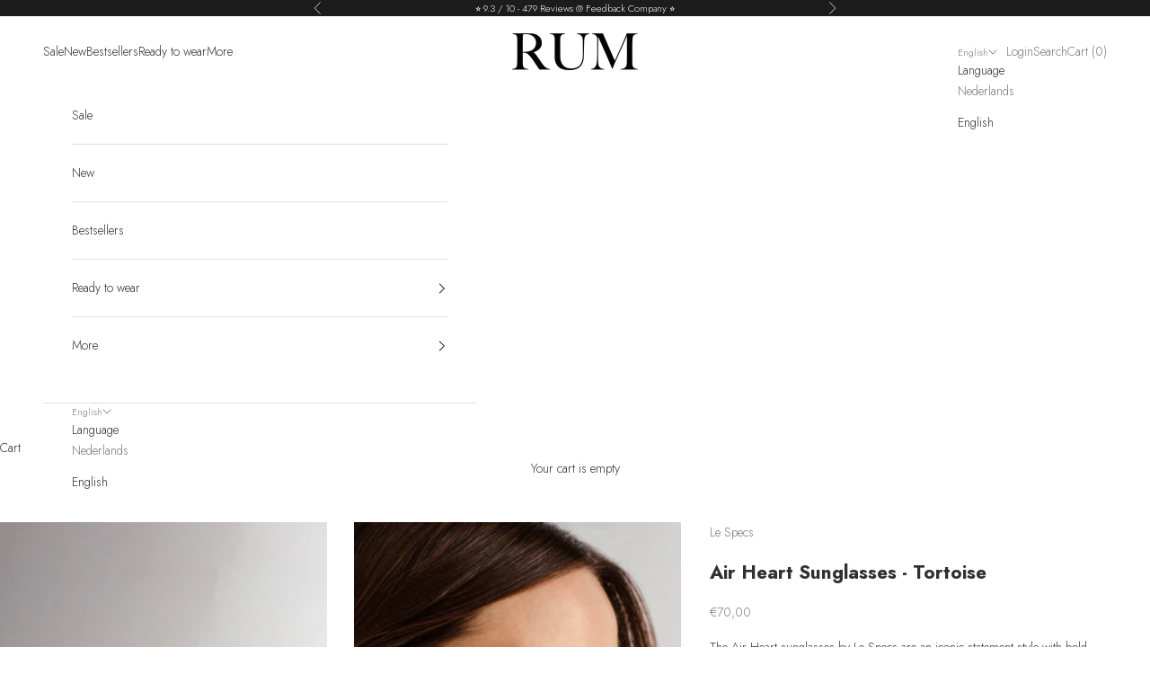

--- FILE ---
content_type: text/javascript; charset=utf-8
request_url: https://rum-amsterdam.com/en/products/air-heart-sunglasses-tortoise.js
body_size: 1021
content:
{"id":9019030634803,"title":"Air Heart Sunglasses - Tortoise","handle":"air-heart-sunglasses-tortoise","description":"\u003cp\u003eThe Air Heart sunglasses by Le Specs are an iconic statement style with bold, oversized proportions and a subtle cat-eye silhouette. A favourite of Meghan Markle and Olivia Palermo, this bestselling design features a thick semi-translucent tan frame and a luxurious metal top bar detail, offering a flattering fit for all face shapes.\u003c\/p\u003e\n\u003cp\u003eCrafted from BPA-free, plant-based polymer, the frame is lightweight yet durable. The smoke mono lenses are shatterproof, scratch-resistant, and offer full UV protection, making these sunglasses both stylish and practical.\u003c\/p\u003e\n\u003cp\u003eSupplied with a Le Specs spring-close protective pouch and microfiber cleaning cloth with a debossed Le Specs logo.\u003c\/p\u003e\n\u003cp\u003eFrame shape: Cat-eye\u003cbr\u003eGender: Female\u003cbr\u003eFrame material: Ecozen T110 (10% plant biomass)\u003cbr\u003eLens description: Smoke mono\u003cbr\u003eLens material: Polycarbonate\u003cbr\u003eUV protection: Category 3\u003cbr\u003eFrame width: 147 mm\u003cbr\u003eFrame height: 60 mm\u003cbr\u003eLens width: 51 mm\u003cbr\u003eNose bridge: 22 mm\u003cbr\u003eTemple length: 144 mm\u003cbr\u003eProduct code: LSP1902028\u003cbr\u003eWarranty: 6 months\u003cbr\u003ePolarised: No\u003c\/p\u003e","published_at":"2025-04-24T13:50:21+02:00","created_at":"2024-03-19T14:43:20+01:00","vendor":"Le Specs","type":"Sunglasses","tags":["#received","#RUM_Amsterdam","2024","2025","BFCM25","brand_Le Specs","cat_sunglasses","crossover","ss24","ss25","womens"],"price":7000,"price_min":7000,"price_max":7000,"available":true,"price_varies":false,"compare_at_price":null,"compare_at_price_min":0,"compare_at_price_max":0,"compare_at_price_varies":false,"variants":[{"id":48377913868595,"title":"Default Title","option1":"Default Title","option2":null,"option3":null,"sku":"LSP1902028","requires_shipping":true,"taxable":true,"featured_image":null,"available":true,"name":"Air Heart Sunglasses - Tortoise","public_title":null,"options":["Default Title"],"price":7000,"weight":0,"compare_at_price":null,"inventory_management":"shopify","barcode":"9324976285966","requires_selling_plan":false,"selling_plan_allocations":[]}],"images":["\/\/cdn.shopify.com\/s\/files\/1\/0760\/9810\/9747\/files\/le-specs-air-heart-sunglasses-tortoise-w-smoke-mono-lsp1902028-004.jpg?v=1745516035","\/\/cdn.shopify.com\/s\/files\/1\/0760\/9810\/9747\/files\/le-specs-air-heart-sunglasses-tortoise-w-smoke-mono-lsp1902028-005.jpg?v=1745516035","\/\/cdn.shopify.com\/s\/files\/1\/0760\/9810\/9747\/files\/le-specs-air-heart-sunglasses-tortoise-w-smoke-mono-lsp1902028-001.jpg?v=1745516035","\/\/cdn.shopify.com\/s\/files\/1\/0760\/9810\/9747\/files\/le-specs-air-heart-sunglasses-tortoise-w-smoke-mono-lsp1902028-002.jpg?v=1745516035","\/\/cdn.shopify.com\/s\/files\/1\/0760\/9810\/9747\/files\/le-specs-air-heart-sunglasses-tortoise-w-smoke-mono-lsp1902028-003.jpg?v=1745516035"],"featured_image":"\/\/cdn.shopify.com\/s\/files\/1\/0760\/9810\/9747\/files\/le-specs-air-heart-sunglasses-tortoise-w-smoke-mono-lsp1902028-004.jpg?v=1745516035","options":[{"name":"Title","position":1,"values":["Default Title"]}],"url":"\/en\/products\/air-heart-sunglasses-tortoise","media":[{"alt":" Air Heart Sunglasses - Tortoise - RUM Amsterdam","id":40889367396659,"position":1,"preview_image":{"aspect_ratio":0.667,"height":3072,"width":2048,"src":"https:\/\/cdn.shopify.com\/s\/files\/1\/0760\/9810\/9747\/files\/le-specs-air-heart-sunglasses-tortoise-w-smoke-mono-lsp1902028-004.jpg?v=1745516035"},"aspect_ratio":0.667,"height":3072,"media_type":"image","src":"https:\/\/cdn.shopify.com\/s\/files\/1\/0760\/9810\/9747\/files\/le-specs-air-heart-sunglasses-tortoise-w-smoke-mono-lsp1902028-004.jpg?v=1745516035","width":2048},{"alt":" Air Heart Sunglasses - Tortoise - RUM Amsterdam","id":40889367429427,"position":2,"preview_image":{"aspect_ratio":0.667,"height":2048,"width":1365,"src":"https:\/\/cdn.shopify.com\/s\/files\/1\/0760\/9810\/9747\/files\/le-specs-air-heart-sunglasses-tortoise-w-smoke-mono-lsp1902028-005.jpg?v=1745516035"},"aspect_ratio":0.667,"height":2048,"media_type":"image","src":"https:\/\/cdn.shopify.com\/s\/files\/1\/0760\/9810\/9747\/files\/le-specs-air-heart-sunglasses-tortoise-w-smoke-mono-lsp1902028-005.jpg?v=1745516035","width":1365},{"alt":" Air Heart Sunglasses - Tortoise - RUM Amsterdam","id":40889367265587,"position":3,"preview_image":{"aspect_ratio":0.667,"height":3072,"width":2048,"src":"https:\/\/cdn.shopify.com\/s\/files\/1\/0760\/9810\/9747\/files\/le-specs-air-heart-sunglasses-tortoise-w-smoke-mono-lsp1902028-001.jpg?v=1745516035"},"aspect_ratio":0.667,"height":3072,"media_type":"image","src":"https:\/\/cdn.shopify.com\/s\/files\/1\/0760\/9810\/9747\/files\/le-specs-air-heart-sunglasses-tortoise-w-smoke-mono-lsp1902028-001.jpg?v=1745516035","width":2048},{"alt":" Air Heart Sunglasses - Tortoise - RUM Amsterdam","id":40889367331123,"position":4,"preview_image":{"aspect_ratio":0.667,"height":3072,"width":2048,"src":"https:\/\/cdn.shopify.com\/s\/files\/1\/0760\/9810\/9747\/files\/le-specs-air-heart-sunglasses-tortoise-w-smoke-mono-lsp1902028-002.jpg?v=1745516035"},"aspect_ratio":0.667,"height":3072,"media_type":"image","src":"https:\/\/cdn.shopify.com\/s\/files\/1\/0760\/9810\/9747\/files\/le-specs-air-heart-sunglasses-tortoise-w-smoke-mono-lsp1902028-002.jpg?v=1745516035","width":2048},{"alt":" Air Heart Sunglasses - Tortoise - RUM Amsterdam","id":40889367363891,"position":5,"preview_image":{"aspect_ratio":0.667,"height":3072,"width":2048,"src":"https:\/\/cdn.shopify.com\/s\/files\/1\/0760\/9810\/9747\/files\/le-specs-air-heart-sunglasses-tortoise-w-smoke-mono-lsp1902028-003.jpg?v=1745516035"},"aspect_ratio":0.667,"height":3072,"media_type":"image","src":"https:\/\/cdn.shopify.com\/s\/files\/1\/0760\/9810\/9747\/files\/le-specs-air-heart-sunglasses-tortoise-w-smoke-mono-lsp1902028-003.jpg?v=1745516035","width":2048}],"requires_selling_plan":false,"selling_plan_groups":[]}

--- FILE ---
content_type: text/plain; charset=utf-8
request_url: https://sprout-app.thegoodapi.com/app/customer_active_topup?shopName=rum-amsterdam.myshopify.com
body_size: -370
content:
{"customerPlantingEnabled":true,"partialFulfillment":true,"productID":9917008871731,"varID":52544254640435}

--- FILE ---
content_type: application/javascript
request_url: https://app-sf.feedbackcompany.com:8443/api/v1/KDVrx3u39vUm7H2TpF3NWdmXiNrzsW/feedback-script.js
body_size: 2617
content:
<!-- Feedback Script -->
let widget_1 = '<!-- Feedback Company Widget (start) --> <script type="text/javascript" id="__fbcw__FTEJVcLd591aad48-12d2-4ec4-96cb-eb05fc0319ff">     "use strict";!function(){ window.FeedbackCompanyWidgets=window.FeedbackCompanyWidgets||{queue:[],loaders:[ ]};var scriptTag,options={uuid:"591aad48-12d2-4ec4-96cb-eb05fc0319ff",version:"1.2.1",prefix:"FTEJVcLd"}; void 0!==window.FeedbackCompanyWidget?window.FeedbackCompanyWidgets.loaders.push( new window.FeedbackCompanyWidgetLoader(options)):( window.FeedbackCompanyWidgets.queue.push(options),document.getElementById( "__fbcw_FeedbackCompanyWidget")||((scriptTag=document.createElement("script") ).onload=function(){if(window.FeedbackCompanyWidget)for( ;0<window.FeedbackCompanyWidgets.queue.length; )options=window.FeedbackCompanyWidgets.queue.pop(), window.FeedbackCompanyWidgets.loaders.push( new window.FeedbackCompanyWidgetLoader(options))}, scriptTag.id="__fbcw_FeedbackCompanyWidget", scriptTag.src="https://www.feedbackcompany.com/includes/widgets/feedback-company-widget.min.js" ,document.body.appendChild(scriptTag)))}(); </script> <!-- Feedback Company Widget (end) --> ';
let widget_2 = '<!-- Feedback Company Widget (start) --> <script type="text/javascript" id="__fbcw__PWwMmZyx6bbed8f3-466a-44f3-8e09-b202b1abc682">     "use strict";!function(){ window.FeedbackCompanyWidgets=window.FeedbackCompanyWidgets||{queue:[],loaders:[ ]};var scriptTag,options={uuid:"6bbed8f3-466a-44f3-8e09-b202b1abc682",version:"1.2.1",prefix:"PWwMmZyx"}; void 0!==window.FeedbackCompanyWidget?window.FeedbackCompanyWidgets.loaders.push( new window.FeedbackCompanyWidgetLoader(options)):( window.FeedbackCompanyWidgets.queue.push(options),document.getElementById( "__fbcw_FeedbackCompanyWidget")||((scriptTag=document.createElement("script") ).onload=function(){if(window.FeedbackCompanyWidget)for( ;0<window.FeedbackCompanyWidgets.queue.length; )options=window.FeedbackCompanyWidgets.queue.pop(), window.FeedbackCompanyWidgets.loaders.push( new window.FeedbackCompanyWidgetLoader(options))}, scriptTag.id="__fbcw_FeedbackCompanyWidget", scriptTag.src="https://www.feedbackcompany.com/includes/widgets/feedback-company-widget.min.js" ,document.body.appendChild(scriptTag)))}(); </script> <!-- Feedback Company Widget (end) --> ';
let widget_3 = '<!-- Feedback Company Widget (start) --> <script type="text/javascript" id="__fbcw__gPQgsg3gd1769554-1904-4575-8a7a-7aeb4488896d">     "use strict";!function(){ window.FeedbackCompanyWidgets=window.FeedbackCompanyWidgets||{queue:[],loaders:[ ]};var scriptTag,options={uuid:"d1769554-1904-4575-8a7a-7aeb4488896d",version:"1.2.1",prefix:"gPQgsg3g"}; void 0!==window.FeedbackCompanyWidget?window.FeedbackCompanyWidgets.loaders.push( new window.FeedbackCompanyWidgetLoader(options)):( window.FeedbackCompanyWidgets.queue.push(options),document.getElementById( "__fbcw_FeedbackCompanyWidget")||((scriptTag=document.createElement("script") ).onload=function(){if(window.FeedbackCompanyWidget)for( ;0<window.FeedbackCompanyWidgets.queue.length; )options=window.FeedbackCompanyWidgets.queue.pop(), window.FeedbackCompanyWidgets.loaders.push( new window.FeedbackCompanyWidgetLoader(options))}, scriptTag.id="__fbcw_FeedbackCompanyWidget", scriptTag.src="https://www.feedbackcompany.com/includes/widgets/feedback-company-widget.min.js" ,document.body.appendChild(scriptTag)))}(); </script> <!-- Feedback Company Widget (end) --> ';
let widget_4 = '<!-- Feedback Company Widget (start) --> <script type="text/javascript" id="__fbcw__2htM5QgBa19bb520-2c44-492a-b45e-4795e52bc87b">     "use strict";!function(){ window.FeedbackCompanyWidgets=window.FeedbackCompanyWidgets||{queue:[],loaders:[ ]};var scriptTag,options={uuid:"a19bb520-2c44-492a-b45e-4795e52bc87b",version:"1.2.1",prefix:"2htM5QgB"}; void 0!==window.FeedbackCompanyWidget?window.FeedbackCompanyWidgets.loaders.push( new window.FeedbackCompanyWidgetLoader(options)):( window.FeedbackCompanyWidgets.queue.push(options),document.getElementById( "__fbcw_FeedbackCompanyWidget")||((scriptTag=document.createElement("script") ).onload=function(){if(window.FeedbackCompanyWidget)for( ;0<window.FeedbackCompanyWidgets.queue.length; )options=window.FeedbackCompanyWidgets.queue.pop(), window.FeedbackCompanyWidgets.loaders.push( new window.FeedbackCompanyWidgetLoader(options))}, scriptTag.id="__fbcw_FeedbackCompanyWidget", scriptTag.src="https://www.feedbackcompany.com/includes/widgets/feedback-company-widget.min.js" ,document.body.appendChild(scriptTag)))}(); </script> <!-- Feedback Company Widget (end) --> ';
let widget_5 = '<!-- Feedback Company Widget (start) --> <script type="text/javascript" id="__fbcw__sehDNhw0de2f16dc-a8d7-40cc-b133-5551b919fdc3">     "use strict";!function(){ window.FeedbackCompanyWidgets=window.FeedbackCompanyWidgets||{queue:[],loaders:[ ]};var scriptTag,options={uuid:"de2f16dc-a8d7-40cc-b133-5551b919fdc3",version:"1.2.1",prefix:"sehDNhw0"}; void 0!==window.FeedbackCompanyWidget?window.FeedbackCompanyWidgets.loaders.push( new window.FeedbackCompanyWidgetLoader(options)):( window.FeedbackCompanyWidgets.queue.push(options),document.getElementById( "__fbcw_FeedbackCompanyWidget")||((scriptTag=document.createElement("script") ).onload=function(){if(window.FeedbackCompanyWidget)for( ;0<window.FeedbackCompanyWidgets.queue.length; )options=window.FeedbackCompanyWidgets.queue.pop(), window.FeedbackCompanyWidgets.loaders.push( new window.FeedbackCompanyWidgetLoader(options))}, scriptTag.id="__fbcw_FeedbackCompanyWidget", scriptTag.src="https://www.feedbackcompany.com/includes/widgets/feedback-company-widget.min.js" ,document.body.appendChild(scriptTag)))}(); </script> <!-- Feedback Company Widget (end) --> ';
let product_widget = '<!-- Feedback Company Widget (start) --> <script type="text/javascript" id="__fbcw__TV1DPCeV003b9ada-33b6-4159-916f-365d0369517d">     "use strict";!function(){ window.FeedbackCompanyWidgets=window.FeedbackCompanyWidgets||{queue:[],loaders:[ ]};var options={uuid:"003b9ada-33b6-4159-916f-365d0369517d",version:"1.2.1",prefix:"TV1DPCeV", urlParams:{product_external_id:"{{product.id}}"}, templateParams:{product_name:"{{product.title}}",product_url:"{{product.url}}", product_image_url:"{{ product.featured_image | img_url: \'600x600\' }}"}};if( void 0===window.FeedbackCompanyWidget){if( window.FeedbackCompanyWidgets.queue.push(options),!document.getElementById( "__fbcw_FeedbackCompanyWidget")){var scriptTag=document.createElement("script") ;scriptTag.onload=function(){if(window.FeedbackCompanyWidget)for( ;0<window.FeedbackCompanyWidgets.queue.length; )options=window.FeedbackCompanyWidgets.queue.pop(), window.FeedbackCompanyWidgets.loaders.push( new window.FeedbackCompanyWidgetLoader(options))}, scriptTag.id="__fbcw_FeedbackCompanyWidget", scriptTag.src="https://www.feedbackcompany.com/includes/widgets/feedback-company-widget.min.js" ,document.body.appendChild(scriptTag)} }else window.FeedbackCompanyWidgets.loaders.push( new window.FeedbackCompanyWidgetLoader(options))}(); </script> <!-- Feedback Company Widget (end) --> ';
let product_extended_widget = '<!-- Feedback Company Widget (start) --> <script type="text/javascript" id="__fbcw__5hsr1zQzefac1f2c-7ef3-42de-8046-0c3c95c5699a">     "use strict";!function(){ window.FeedbackCompanyWidgets=window.FeedbackCompanyWidgets||{queue:[],loaders:[ ]};var options={uuid:"efac1f2c-7ef3-42de-8046-0c3c95c5699a",version:"1.2.1",prefix:"5hsr1zQz", urlParams:{product_external_id:"{{product.id}}"}, templateParams:{product_name:"{{product.title}}",product_url:"{{product.url}}", product_image_url:"{{ product.featured_image | img_url: \'600x600\' }}"}};if( void 0===window.FeedbackCompanyWidget){if( window.FeedbackCompanyWidgets.queue.push(options),!document.getElementById( "__fbcw_FeedbackCompanyWidget")){var scriptTag=document.createElement("script") ;scriptTag.onload=function(){if(window.FeedbackCompanyWidget)for( ;0<window.FeedbackCompanyWidgets.queue.length; )options=window.FeedbackCompanyWidgets.queue.pop(), window.FeedbackCompanyWidgets.loaders.push( new window.FeedbackCompanyWidgetLoader(options))}, scriptTag.id="__fbcw_FeedbackCompanyWidget", scriptTag.src="https://www.feedbackcompany.com/includes/widgets/feedback-company-widget.min.js" ,document.body.appendChild(scriptTag)} }else window.FeedbackCompanyWidgets.loaders.push( new window.FeedbackCompanyWidgetLoader(options))}(); </script> <!-- Feedback Company Widget (end) --> ';

const parseShortcodes = function(str){
    var regex = /\[feedback_+.*\]/g
    var m;
    let result = [];

    while ((m = regex.exec(str)) !== null) {
        let attributes = {};
        attributes.shortcode_type = m[0].split('[')[1].split(' ')[0].split(']')[0];
        attributes.shortcode = m[0];
        let params = m[0].match(/[\w-]+=".*?"/g);
        if(params){
            m[0].match(/[\w-]+=".*?"/g).forEach(function(attribute) {
                attribute = attribute.match(/([\w-]+)="(.*?)"/);
                attributes[attribute[1]] = attribute[2];
            });
        }
        result.push(attributes);
    }
    return result;
};
const sanitize_shortcodes = function(){
    const shortcode = '[feedback_company_merchant_reviews_widget]';
    let metas = document.getElementsByTagName("meta");
    Array.prototype.slice.call(metas).forEach(function(meta){
        const content = meta.getAttribute("content");
        if(content) {
            meta.setAttribute("content", content.replace(shortcode, ''));
        }
    });
    let scripts = document.getElementsByTagName("script");
    Array.prototype.slice.call(scripts).forEach(function(script){
        const text = script.innerText;
        if(text) {
            script.innerText = text.replace(shortcode, '');
        }
    });
}
const addWidgetVars = function(widget, shortcode){
    widget = widget.replace('{{product.id}}', shortcode.id);
    widget = widget.replace('{{product.title}}', shortcode.title);
    widget = widget.replace('{{product.url}}', shortcode.url);
    widget = widget.replace('{{ product.featured_image | img_url: \'600x600\' }}', shortcode.img);
    return widget;
}
sanitize_shortcodes();
let shortcodes = parseShortcodes(document.body.innerHTML);
let i = 0;
let companyWidgetCount = 0;
let extendedWidgetCount = 0;
let productWidgetsCount = 0;
// let companyWidgetsCount = document.getElementsByClassName('feedback-company-widget').length;

// fix focal theme issue
let scripts = document.querySelector('variant-radios script');
if(scripts){
    scripts.innerHTML = scripts.innerHTML.replace(/<br>/g, '');
}

shortcodes.forEach(function(shortcode){
    i += 1;
    if(shortcode.shortcode_type === 'feedback_company_merchant_reviews_widget')
        companyWidgetCount += 1;
    if(shortcode.shortcode_type === 'feedback_product_extended_reviews_widget')
        extendedWidgetCount += 1;
    if(shortcode.shortcode_type === 'feedback_product_reviews_widget')
        productWidgetsCount += 1;
    if((companyWidgetCount>5 && shortcode.shortcode_type === 'feedback_company_merchant_reviews_widget')
        || (extendedWidgetCount>1 && shortcode.shortcode_type === 'feedback_product_extended_reviews_widget')
        || (productWidgetsCount>1 && shortcode.shortcode_type === 'feedback_product_reviews_widget')){
        document.body.innerHTML = document.body.innerHTML.replace(shortcode.shortcode, '');
        return;
    }
    let splitted = document.body.innerHTML.split(shortcode.shortcode);
    let content = '';
    splitted.forEach(function(part, index){
        if(index === 0){
            content += part;
        } else if(index === 1){
            if(shortcode.shortcode_type === 'feedback_company_merchant_reviews_widget'){
                content += '<div id="feedback-company-widget-'+companyWidgetCount+'" class="feedback-company-widget" style="text-align: center; margin: 10px"></div>';
            } else if(shortcode.shortcode_type === 'feedback_product_reviews_widget'){
                content += '<div id="feedback-product-widget-'+productWidgetsCount+'" class="feedback-product-widget" style="text-align: center; margin: 10px"></div>';
            } else if(shortcode.shortcode_type === 'feedback_product_extended_reviews_widget'){
                content += '<div id="feedback-product-extended-widget-'+extendedWidgetCount+'" class="feedback-extended-widget" style="text-align: center; margin: 10px"></div>';
            } else{
                content += '';
            }
            content += part;
        } else {
            content += shortcode.shortcode;
            content += part;
        }
    });
    document.body.innerHTML = content;
    let container = false;
    if(shortcode.shortcode_type === 'feedback_company_merchant_reviews_widget'){
        container = document.getElementById('feedback-company-widget-'+companyWidgetCount);
    } else if(shortcode.shortcode_type === 'feedback_product_reviews_widget' && product_widget !== ''){
        container = document.getElementById('feedback-product-widget-'+productWidgetsCount);
    } else if(shortcode.shortcode_type === 'feedback_product_extended_reviews_widget' && product_extended_widget !== ''){
        container = document.getElementById('feedback-product-extended-widget-'+extendedWidgetCount);
    }
    if(container){
        let htmlObject = document.createElement('div');
        if(shortcode.shortcode_type === 'feedback_company_merchant_reviews_widget') {
            if (eval('widget_' + companyWidgetCount) !== '')
                htmlObject.innerHTML = eval('widget_' + companyWidgetCount);
            else {
                htmlObject.remove();
                return;
            }
        }
        else if(shortcode.shortcode_type === 'feedback_product_reviews_widget') {
            if (product_widget !== '')
                htmlObject.innerHTML = addWidgetVars(product_widget, shortcode);
            else {
                htmlObject.remove();
                return;
            }
        }
        else if(shortcode.shortcode_type === 'feedback_product_extended_reviews_widget') {
            if (product_extended_widget !== '') {
                htmlObject.innerHTML = addWidgetVars(product_extended_widget, shortcode);
            } else {
                htmlObject.remove();
                return;
            }
        }

        let script = htmlObject.getElementsByTagName("script")[0];
        let newScript = document.createElement("script");
        newScript.id = script.id;
        if (script.src) {
            newScript.src = script.src;
        } else if (script.textContent) {
            newScript.textContent = script.textContent;
        } else if (script.innerText) {
            newScript.innerText = script.innerText;
        }
        container.appendChild(newScript);
    }
});
<!-- End of Feedback Script -->


--- FILE ---
content_type: text/javascript; charset=utf-8
request_url: https://rum-amsterdam.com/products/air-heart-sunglasses-tortoise.js
body_size: 1095
content:
{"id":9019030634803,"title":"Air Heart Zonnebril - Tortoise","handle":"air-heart-sunglasses-tortoise","description":"\u003cp class=\"\" data-end=\"351\" data-start=\"0\"\u003eDe Air Heart zonnebril van Le Specs is een iconisch statement model met gedurfde, oversized proporties en een subtiele cat-eye vorm. Deze bestseller – geliefd bij onder andere Meghan Markle en Olivia Palermo – heeft een dikke semi-transparante tan-kleurige montuur en een luxe metalen topbar, wat zorgt voor een flatterende look voor elk gezichtstype.\u003c\/p\u003e\n\u003cp class=\"\" data-end=\"351\" data-start=\"0\"\u003eHet montuur is gemaakt van BPA-vrije, plantaardige Ecozen T110, wat het lichtgewicht én duurzaam maakt. De rookgrijze mono lenzen zijn schokbestendig, krasbestendig en bieden volledige UV-bescherming – een stijlvolle en praktische keuze voor elke dag.\u003c\/p\u003e\n\u003cp class=\"\" data-end=\"351\" data-start=\"0\"\u003eWordt geleverd met een beschermhoes met veersluiting en een microvezel poetsdoekje met het Le Specs-logo in reliëf.\u003c\/p\u003e\n\u003cp class=\"\" data-end=\"351\" data-start=\"0\"\u003eMontuurvorm: Cat-eye\u003cbr\u003eGeslacht: Dames\u003cbr\u003eMateriaal montuur: Ecozen T110 (10% plantaardige biomassa)\u003cbr\u003eKleur lenzen: Smoke mono\u003cbr\u003eMateriaal lenzen: Polycarbonaat\u003cbr\u003eUV-bescherming: Categorie 3\u003cbr\u003eMontuurlengte: 147 mm\u003cbr\u003eMontuurhoogte: 60 mm\u003cbr\u003eBreedte lenzen: 51 mm\u003cbr\u003eNeusbrug: 22 mm\u003cbr\u003ePootlengte: 144 mm\u003cbr\u003eProductcode: LSP1902028\u003cbr\u003eGarantie: 6 maanden\u003cbr\u003eGepolariseerd: Nee\u003c\/p\u003e","published_at":"2025-04-24T13:50:21+02:00","created_at":"2024-03-19T14:43:20+01:00","vendor":"Le Specs","type":"Sunglasses","tags":["#received","#RUM_Amsterdam","2024","2025","BFCM25","brand_Le Specs","cat_sunglasses","crossover","ss24","ss25","womens"],"price":7000,"price_min":7000,"price_max":7000,"available":true,"price_varies":false,"compare_at_price":null,"compare_at_price_min":0,"compare_at_price_max":0,"compare_at_price_varies":false,"variants":[{"id":48377913868595,"title":"Default Title","option1":"Default Title","option2":null,"option3":null,"sku":"LSP1902028","requires_shipping":true,"taxable":true,"featured_image":null,"available":true,"name":"Air Heart Zonnebril - Tortoise","public_title":null,"options":["Default Title"],"price":7000,"weight":0,"compare_at_price":null,"inventory_management":"shopify","barcode":"9324976285966","requires_selling_plan":false,"selling_plan_allocations":[]}],"images":["\/\/cdn.shopify.com\/s\/files\/1\/0760\/9810\/9747\/files\/le-specs-air-heart-sunglasses-tortoise-w-smoke-mono-lsp1902028-004.jpg?v=1745516035","\/\/cdn.shopify.com\/s\/files\/1\/0760\/9810\/9747\/files\/le-specs-air-heart-sunglasses-tortoise-w-smoke-mono-lsp1902028-005.jpg?v=1745516035","\/\/cdn.shopify.com\/s\/files\/1\/0760\/9810\/9747\/files\/le-specs-air-heart-sunglasses-tortoise-w-smoke-mono-lsp1902028-001.jpg?v=1745516035","\/\/cdn.shopify.com\/s\/files\/1\/0760\/9810\/9747\/files\/le-specs-air-heart-sunglasses-tortoise-w-smoke-mono-lsp1902028-002.jpg?v=1745516035","\/\/cdn.shopify.com\/s\/files\/1\/0760\/9810\/9747\/files\/le-specs-air-heart-sunglasses-tortoise-w-smoke-mono-lsp1902028-003.jpg?v=1745516035"],"featured_image":"\/\/cdn.shopify.com\/s\/files\/1\/0760\/9810\/9747\/files\/le-specs-air-heart-sunglasses-tortoise-w-smoke-mono-lsp1902028-004.jpg?v=1745516035","options":[{"name":"Title","position":1,"values":["Default Title"]}],"url":"\/products\/air-heart-sunglasses-tortoise","media":[{"alt":" Air Heart Sunglasses - Tortoise - RUM Amsterdam","id":40889367396659,"position":1,"preview_image":{"aspect_ratio":0.667,"height":3072,"width":2048,"src":"https:\/\/cdn.shopify.com\/s\/files\/1\/0760\/9810\/9747\/files\/le-specs-air-heart-sunglasses-tortoise-w-smoke-mono-lsp1902028-004.jpg?v=1745516035"},"aspect_ratio":0.667,"height":3072,"media_type":"image","src":"https:\/\/cdn.shopify.com\/s\/files\/1\/0760\/9810\/9747\/files\/le-specs-air-heart-sunglasses-tortoise-w-smoke-mono-lsp1902028-004.jpg?v=1745516035","width":2048},{"alt":" Air Heart Sunglasses - Tortoise - RUM Amsterdam","id":40889367429427,"position":2,"preview_image":{"aspect_ratio":0.667,"height":2048,"width":1365,"src":"https:\/\/cdn.shopify.com\/s\/files\/1\/0760\/9810\/9747\/files\/le-specs-air-heart-sunglasses-tortoise-w-smoke-mono-lsp1902028-005.jpg?v=1745516035"},"aspect_ratio":0.667,"height":2048,"media_type":"image","src":"https:\/\/cdn.shopify.com\/s\/files\/1\/0760\/9810\/9747\/files\/le-specs-air-heart-sunglasses-tortoise-w-smoke-mono-lsp1902028-005.jpg?v=1745516035","width":1365},{"alt":" Air Heart Sunglasses - Tortoise - RUM Amsterdam","id":40889367265587,"position":3,"preview_image":{"aspect_ratio":0.667,"height":3072,"width":2048,"src":"https:\/\/cdn.shopify.com\/s\/files\/1\/0760\/9810\/9747\/files\/le-specs-air-heart-sunglasses-tortoise-w-smoke-mono-lsp1902028-001.jpg?v=1745516035"},"aspect_ratio":0.667,"height":3072,"media_type":"image","src":"https:\/\/cdn.shopify.com\/s\/files\/1\/0760\/9810\/9747\/files\/le-specs-air-heart-sunglasses-tortoise-w-smoke-mono-lsp1902028-001.jpg?v=1745516035","width":2048},{"alt":" Air Heart Sunglasses - Tortoise - RUM Amsterdam","id":40889367331123,"position":4,"preview_image":{"aspect_ratio":0.667,"height":3072,"width":2048,"src":"https:\/\/cdn.shopify.com\/s\/files\/1\/0760\/9810\/9747\/files\/le-specs-air-heart-sunglasses-tortoise-w-smoke-mono-lsp1902028-002.jpg?v=1745516035"},"aspect_ratio":0.667,"height":3072,"media_type":"image","src":"https:\/\/cdn.shopify.com\/s\/files\/1\/0760\/9810\/9747\/files\/le-specs-air-heart-sunglasses-tortoise-w-smoke-mono-lsp1902028-002.jpg?v=1745516035","width":2048},{"alt":" Air Heart Sunglasses - Tortoise - RUM Amsterdam","id":40889367363891,"position":5,"preview_image":{"aspect_ratio":0.667,"height":3072,"width":2048,"src":"https:\/\/cdn.shopify.com\/s\/files\/1\/0760\/9810\/9747\/files\/le-specs-air-heart-sunglasses-tortoise-w-smoke-mono-lsp1902028-003.jpg?v=1745516035"},"aspect_ratio":0.667,"height":3072,"media_type":"image","src":"https:\/\/cdn.shopify.com\/s\/files\/1\/0760\/9810\/9747\/files\/le-specs-air-heart-sunglasses-tortoise-w-smoke-mono-lsp1902028-003.jpg?v=1745516035","width":2048}],"requires_selling_plan":false,"selling_plan_groups":[]}